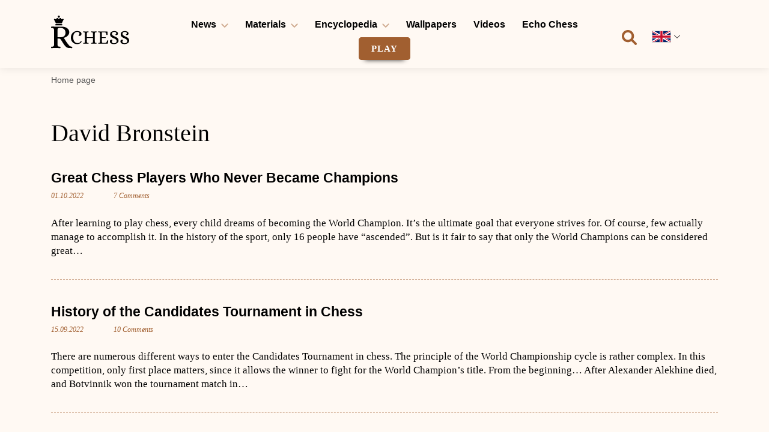

--- FILE ---
content_type: text/html; charset=UTF-8
request_url: https://rchess.com/tag/david-bronstein/
body_size: 6761
content:
<!DOCTYPE html>
<html lang="en-US">
<head>
    <title>David Bronstein &#8211; Rchess EN</title>
<meta name='robots' content='max-image-preview:large' />
<meta name="description" content="" />
<meta property="og:title" content="" />
<meta property="og:description" content="" />
<meta property="og:url" content=""/>
<link rel='dns-prefetch' href='//static.addtoany.com' />
<link rel="alternate" type="application/rss+xml" title="Rchess EN &raquo; Feed" href="https://rchess.com/feed/" />
<link rel="alternate" type="application/rss+xml" title="Rchess EN &raquo; Comments Feed" href="https://rchess.com/comments/feed/" />
<link rel="alternate" type="application/rss+xml" title="Rchess EN &raquo; David Bronstein Tag Feed" href="https://rchess.com/tag/david-bronstein/feed/" />
<link rel='stylesheet' id='wp-block-library-css' href='https://rchess.com/wp-includes/css/dist/block-library/style.min.css?ver=6.6.2' media='all' />
<style id='classic-theme-styles-inline-css'>
/*! This file is auto-generated */
.wp-block-button__link{color:#fff;background-color:#32373c;border-radius:9999px;box-shadow:none;text-decoration:none;padding:calc(.667em + 2px) calc(1.333em + 2px);font-size:1.125em}.wp-block-file__button{background:#32373c;color:#fff;text-decoration:none}
</style>
<style id='global-styles-inline-css'>
:root{--wp--preset--aspect-ratio--square: 1;--wp--preset--aspect-ratio--4-3: 4/3;--wp--preset--aspect-ratio--3-4: 3/4;--wp--preset--aspect-ratio--3-2: 3/2;--wp--preset--aspect-ratio--2-3: 2/3;--wp--preset--aspect-ratio--16-9: 16/9;--wp--preset--aspect-ratio--9-16: 9/16;--wp--preset--color--black: #000000;--wp--preset--color--cyan-bluish-gray: #abb8c3;--wp--preset--color--white: #ffffff;--wp--preset--color--pale-pink: #f78da7;--wp--preset--color--vivid-red: #cf2e2e;--wp--preset--color--luminous-vivid-orange: #ff6900;--wp--preset--color--luminous-vivid-amber: #fcb900;--wp--preset--color--light-green-cyan: #7bdcb5;--wp--preset--color--vivid-green-cyan: #00d084;--wp--preset--color--pale-cyan-blue: #8ed1fc;--wp--preset--color--vivid-cyan-blue: #0693e3;--wp--preset--color--vivid-purple: #9b51e0;--wp--preset--gradient--vivid-cyan-blue-to-vivid-purple: linear-gradient(135deg,rgba(6,147,227,1) 0%,rgb(155,81,224) 100%);--wp--preset--gradient--light-green-cyan-to-vivid-green-cyan: linear-gradient(135deg,rgb(122,220,180) 0%,rgb(0,208,130) 100%);--wp--preset--gradient--luminous-vivid-amber-to-luminous-vivid-orange: linear-gradient(135deg,rgba(252,185,0,1) 0%,rgba(255,105,0,1) 100%);--wp--preset--gradient--luminous-vivid-orange-to-vivid-red: linear-gradient(135deg,rgba(255,105,0,1) 0%,rgb(207,46,46) 100%);--wp--preset--gradient--very-light-gray-to-cyan-bluish-gray: linear-gradient(135deg,rgb(238,238,238) 0%,rgb(169,184,195) 100%);--wp--preset--gradient--cool-to-warm-spectrum: linear-gradient(135deg,rgb(74,234,220) 0%,rgb(151,120,209) 20%,rgb(207,42,186) 40%,rgb(238,44,130) 60%,rgb(251,105,98) 80%,rgb(254,248,76) 100%);--wp--preset--gradient--blush-light-purple: linear-gradient(135deg,rgb(255,206,236) 0%,rgb(152,150,240) 100%);--wp--preset--gradient--blush-bordeaux: linear-gradient(135deg,rgb(254,205,165) 0%,rgb(254,45,45) 50%,rgb(107,0,62) 100%);--wp--preset--gradient--luminous-dusk: linear-gradient(135deg,rgb(255,203,112) 0%,rgb(199,81,192) 50%,rgb(65,88,208) 100%);--wp--preset--gradient--pale-ocean: linear-gradient(135deg,rgb(255,245,203) 0%,rgb(182,227,212) 50%,rgb(51,167,181) 100%);--wp--preset--gradient--electric-grass: linear-gradient(135deg,rgb(202,248,128) 0%,rgb(113,206,126) 100%);--wp--preset--gradient--midnight: linear-gradient(135deg,rgb(2,3,129) 0%,rgb(40,116,252) 100%);--wp--preset--font-size--small: 13px;--wp--preset--font-size--medium: 20px;--wp--preset--font-size--large: 36px;--wp--preset--font-size--x-large: 42px;--wp--preset--spacing--20: 0.44rem;--wp--preset--spacing--30: 0.67rem;--wp--preset--spacing--40: 1rem;--wp--preset--spacing--50: 1.5rem;--wp--preset--spacing--60: 2.25rem;--wp--preset--spacing--70: 3.38rem;--wp--preset--spacing--80: 5.06rem;--wp--preset--shadow--natural: 6px 6px 9px rgba(0, 0, 0, 0.2);--wp--preset--shadow--deep: 12px 12px 50px rgba(0, 0, 0, 0.4);--wp--preset--shadow--sharp: 6px 6px 0px rgba(0, 0, 0, 0.2);--wp--preset--shadow--outlined: 6px 6px 0px -3px rgba(255, 255, 255, 1), 6px 6px rgba(0, 0, 0, 1);--wp--preset--shadow--crisp: 6px 6px 0px rgba(0, 0, 0, 1);}:where(.is-layout-flex){gap: 0.5em;}:where(.is-layout-grid){gap: 0.5em;}body .is-layout-flex{display: flex;}.is-layout-flex{flex-wrap: wrap;align-items: center;}.is-layout-flex > :is(*, div){margin: 0;}body .is-layout-grid{display: grid;}.is-layout-grid > :is(*, div){margin: 0;}:where(.wp-block-columns.is-layout-flex){gap: 2em;}:where(.wp-block-columns.is-layout-grid){gap: 2em;}:where(.wp-block-post-template.is-layout-flex){gap: 1.25em;}:where(.wp-block-post-template.is-layout-grid){gap: 1.25em;}.has-black-color{color: var(--wp--preset--color--black) !important;}.has-cyan-bluish-gray-color{color: var(--wp--preset--color--cyan-bluish-gray) !important;}.has-white-color{color: var(--wp--preset--color--white) !important;}.has-pale-pink-color{color: var(--wp--preset--color--pale-pink) !important;}.has-vivid-red-color{color: var(--wp--preset--color--vivid-red) !important;}.has-luminous-vivid-orange-color{color: var(--wp--preset--color--luminous-vivid-orange) !important;}.has-luminous-vivid-amber-color{color: var(--wp--preset--color--luminous-vivid-amber) !important;}.has-light-green-cyan-color{color: var(--wp--preset--color--light-green-cyan) !important;}.has-vivid-green-cyan-color{color: var(--wp--preset--color--vivid-green-cyan) !important;}.has-pale-cyan-blue-color{color: var(--wp--preset--color--pale-cyan-blue) !important;}.has-vivid-cyan-blue-color{color: var(--wp--preset--color--vivid-cyan-blue) !important;}.has-vivid-purple-color{color: var(--wp--preset--color--vivid-purple) !important;}.has-black-background-color{background-color: var(--wp--preset--color--black) !important;}.has-cyan-bluish-gray-background-color{background-color: var(--wp--preset--color--cyan-bluish-gray) !important;}.has-white-background-color{background-color: var(--wp--preset--color--white) !important;}.has-pale-pink-background-color{background-color: var(--wp--preset--color--pale-pink) !important;}.has-vivid-red-background-color{background-color: var(--wp--preset--color--vivid-red) !important;}.has-luminous-vivid-orange-background-color{background-color: var(--wp--preset--color--luminous-vivid-orange) !important;}.has-luminous-vivid-amber-background-color{background-color: var(--wp--preset--color--luminous-vivid-amber) !important;}.has-light-green-cyan-background-color{background-color: var(--wp--preset--color--light-green-cyan) !important;}.has-vivid-green-cyan-background-color{background-color: var(--wp--preset--color--vivid-green-cyan) !important;}.has-pale-cyan-blue-background-color{background-color: var(--wp--preset--color--pale-cyan-blue) !important;}.has-vivid-cyan-blue-background-color{background-color: var(--wp--preset--color--vivid-cyan-blue) !important;}.has-vivid-purple-background-color{background-color: var(--wp--preset--color--vivid-purple) !important;}.has-black-border-color{border-color: var(--wp--preset--color--black) !important;}.has-cyan-bluish-gray-border-color{border-color: var(--wp--preset--color--cyan-bluish-gray) !important;}.has-white-border-color{border-color: var(--wp--preset--color--white) !important;}.has-pale-pink-border-color{border-color: var(--wp--preset--color--pale-pink) !important;}.has-vivid-red-border-color{border-color: var(--wp--preset--color--vivid-red) !important;}.has-luminous-vivid-orange-border-color{border-color: var(--wp--preset--color--luminous-vivid-orange) !important;}.has-luminous-vivid-amber-border-color{border-color: var(--wp--preset--color--luminous-vivid-amber) !important;}.has-light-green-cyan-border-color{border-color: var(--wp--preset--color--light-green-cyan) !important;}.has-vivid-green-cyan-border-color{border-color: var(--wp--preset--color--vivid-green-cyan) !important;}.has-pale-cyan-blue-border-color{border-color: var(--wp--preset--color--pale-cyan-blue) !important;}.has-vivid-cyan-blue-border-color{border-color: var(--wp--preset--color--vivid-cyan-blue) !important;}.has-vivid-purple-border-color{border-color: var(--wp--preset--color--vivid-purple) !important;}.has-vivid-cyan-blue-to-vivid-purple-gradient-background{background: var(--wp--preset--gradient--vivid-cyan-blue-to-vivid-purple) !important;}.has-light-green-cyan-to-vivid-green-cyan-gradient-background{background: var(--wp--preset--gradient--light-green-cyan-to-vivid-green-cyan) !important;}.has-luminous-vivid-amber-to-luminous-vivid-orange-gradient-background{background: var(--wp--preset--gradient--luminous-vivid-amber-to-luminous-vivid-orange) !important;}.has-luminous-vivid-orange-to-vivid-red-gradient-background{background: var(--wp--preset--gradient--luminous-vivid-orange-to-vivid-red) !important;}.has-very-light-gray-to-cyan-bluish-gray-gradient-background{background: var(--wp--preset--gradient--very-light-gray-to-cyan-bluish-gray) !important;}.has-cool-to-warm-spectrum-gradient-background{background: var(--wp--preset--gradient--cool-to-warm-spectrum) !important;}.has-blush-light-purple-gradient-background{background: var(--wp--preset--gradient--blush-light-purple) !important;}.has-blush-bordeaux-gradient-background{background: var(--wp--preset--gradient--blush-bordeaux) !important;}.has-luminous-dusk-gradient-background{background: var(--wp--preset--gradient--luminous-dusk) !important;}.has-pale-ocean-gradient-background{background: var(--wp--preset--gradient--pale-ocean) !important;}.has-electric-grass-gradient-background{background: var(--wp--preset--gradient--electric-grass) !important;}.has-midnight-gradient-background{background: var(--wp--preset--gradient--midnight) !important;}.has-small-font-size{font-size: var(--wp--preset--font-size--small) !important;}.has-medium-font-size{font-size: var(--wp--preset--font-size--medium) !important;}.has-large-font-size{font-size: var(--wp--preset--font-size--large) !important;}.has-x-large-font-size{font-size: var(--wp--preset--font-size--x-large) !important;}
:where(.wp-block-post-template.is-layout-flex){gap: 1.25em;}:where(.wp-block-post-template.is-layout-grid){gap: 1.25em;}
:where(.wp-block-columns.is-layout-flex){gap: 2em;}:where(.wp-block-columns.is-layout-grid){gap: 2em;}
:root :where(.wp-block-pullquote){font-size: 1.5em;line-height: 1.6;}
</style>
<link rel='stylesheet' id='rchess-style-css' href='https://rchess.com/wp-content/themes/rchess/style.css?ver=1.0' media='all' />
<link rel='stylesheet' id='rchess-style-rtl-css' href='https://rchess.com/wp-content/themes/rchess/style-rtl.css?ver=1.0' media='all' />
<link rel='stylesheet' id='rchess-bootstrap-css' href='https://rchess.com/wp-content/themes/rchess/css/bootstrap.min.css?ver=1.0' media='all' />
<link rel='stylesheet' id='rchess-select2-css' href='https://rchess.com/wp-content/themes/rchess/css/select2.min.css?ver=1.0' media='all' />
<link rel='stylesheet' id='rchess-custom-css' href='https://rchess.com/wp-content/themes/rchess/css/custom.css?ver=1.0' media='all' />
<link rel='stylesheet' id='addtoany-css' href='https://rchess.com/wp-content/plugins/add-to-any/addtoany.min.css?ver=1.16' media='all' />
<script id="addtoany-core-js-before">
window.a2a_config=window.a2a_config||{};a2a_config.callbacks=[];a2a_config.overlays=[];a2a_config.templates={};
a2a_config.icon_color="#a15f30,#ffffff";
</script>
<script defer src="https://static.addtoany.com/menu/page.js" id="addtoany-core-js"></script>
<script src="https://rchess.com/wp-includes/js/jquery/jquery.min.js?ver=3.7.1" id="jquery-core-js"></script>
<script src="https://rchess.com/wp-includes/js/jquery/jquery-migrate.min.js?ver=3.4.1" id="jquery-migrate-js"></script>
<script defer src="https://rchess.com/wp-content/plugins/add-to-any/addtoany.min.js?ver=1.1" id="addtoany-jquery-js"></script>

<style>.recentcomments a{display:inline !important;padding:0 !important;margin:0 !important;}</style><link rel="icon" href="https://rchess.com/wp-content/uploads/2022/08/rchess-fav.png" sizes="32x32" />
<link rel="icon" href="https://rchess.com/wp-content/uploads/2022/08/rchess-fav.png" sizes="192x192" />
<link rel="apple-touch-icon" href="https://rchess.com/wp-content/uploads/2022/08/rchess-fav.png" />
<meta name="msapplication-TileImage" content="https://rchess.com/wp-content/uploads/2022/08/rchess-fav.png" />
    <meta charset="UTF-8">
    <meta name="viewport" content="width=device-width, initial-scale=1">
    <meta name="google-site-verification" content="69ayQequWw4eVOD1-DhyP1MOphAmq8ZyKb60pb7opGg"/>
    <!-- Global site tag (gtag.js) - Google Analytics -->
    <script async src="https://www.googletagmanager.com/gtag/js?id=UA-243956771-1"></script>
    <script>
        window.dataLayer = window.dataLayer || [];
        function gtag() {
            dataLayer.push(arguments);
        }
        gtag('js', new Date());
        gtag('config', 'UA-243956771-1');
    </script>
</head>

<body class="archive tag tag-david-bronstein tag-503 wp-custom-logo">
<div id="page" class="site">
    <a class="skip-link screen-reader-text" href="#primary">
        Skip to content    </a>

    <header id="masthead" class="site-header">
        <div class="main_header">
            <div class="container">
                <div class="row">
                    <div class="col-md-2 col-6 header_logo">
                        <a href="https://rchess.com/" class="custom-logo-link" rel="home"><img width="130" height="55" src="https://rchess.com/wp-content/uploads/2022/08/logo-rchess.svg" class="custom-logo" alt="logo rchess" decoding="async" /></a>                    </div>
                    <div class="header_menu col-md-8 col-6">
                        <nav id="site-navigation" class="header-navigation">
                            <button class="menu-toggle" aria-controls="primary-menu" aria-expanded="false">
                                <span></span>
                                <span></span>
                                <span></span>
                            </button>
                            <div class="menu-menu-1-container"><ul id="primary-menu" class="menu"><li id="menu-item-25" class="menu-item menu-item-type-post_type_archive menu-item-object-news menu-item-has-children menu-item-25"><a href="https://rchess.com/news/">News</a>
<ul class="sub-menu">
	<li id="menu-item-28" class="menu-item menu-item-type-taxonomy menu-item-object-news_category menu-item-28"><a href="https://rchess.com/news/tournaments/">Tournaments</a></li>
	<li id="menu-item-27" class="menu-item menu-item-type-taxonomy menu-item-object-news_category menu-item-27"><a href="https://rchess.com/news/thoughts/">Thoughts</a></li>
	<li id="menu-item-461" class="menu-item menu-item-type-taxonomy menu-item-object-news_category menu-item-461"><a href="https://rchess.com/news/other/">Other</a></li>
</ul>
</li>
<li id="menu-item-29" class="menu-item menu-item-type-post_type_archive menu-item-object-materials menu-item-has-children menu-item-29"><a href="https://rchess.com/materials/">Materials</a>
<ul class="sub-menu">
	<li id="menu-item-33" class="menu-item menu-item-type-taxonomy menu-item-object-materials_category menu-item-33"><a href="https://rchess.com/materials/interesting/">Interesting</a></li>
	<li id="menu-item-30" class="menu-item menu-item-type-taxonomy menu-item-object-materials_category menu-item-30"><a href="https://rchess.com/materials/game-theory/">Theory</a></li>
	<li id="menu-item-31" class="menu-item menu-item-type-taxonomy menu-item-object-materials_category menu-item-31"><a href="https://rchess.com/materials/history/">History</a></li>
	<li id="menu-item-939" class="menu-item menu-item-type-taxonomy menu-item-object-materials_category menu-item-939"><a href="https://rchess.com/materials/humor/">Humor</a></li>
</ul>
</li>
<li id="menu-item-35" class="menu-item menu-item-type-post_type_archive menu-item-object-encyclopedia menu-item-has-children menu-item-35"><a href="https://rchess.com/encyclopedia/">Encyclopedia</a>
<ul class="sub-menu">
	<li id="menu-item-73" class="menu-item menu-item-type-taxonomy menu-item-object-encyclopedia_category menu-item-73"><a href="https://rchess.com/encyclopedia/biographies/">Biographies</a></li>
</ul>
</li>
<li id="menu-item-3454" class="menu-item menu-item-type-post_type_archive menu-item-object-wallpapers menu-item-3454"><a href="https://rchess.com/wallpapers/">Wallpapers</a></li>
<li id="menu-item-2162" class="menu-item menu-item-type-taxonomy menu-item-object-category menu-item-2162"><a href="https://rchess.com/category/videos/">Videos</a></li>
<li id="menu-item-6616" class="menu-item menu-item-type-post_type menu-item-object-page menu-item-6616"><a href="https://rchess.com/echo-chess/">Echo Chess</a></li>
<li id="menu-item-1536" class="menu-item menu-item-type-custom menu-item-object-custom menu-item-1536"><a target="_blank" rel="noopener" href="https://yandex.ru/games/app/165384">PLAY</a></li>
</ul></div>                        </nav>
                    </div>
                    <div class="header_serch_user col-md-2">
                        <div class="header_icon">
                            <div class="header_icon_search">
                                <form role="search" method="get" class="search-form" action="/">
                                    <label>
                                        <input type="search" class="search-field" placeholder="Search …" name="s">
                                        <svg width="25" height="26" viewBox="0 0 25 26" fill="none" xmlns="http://www.w3.org/2000/svg">
                                            <path d="M24.4287 22.6491L18.584 16.8055C19.9131 14.8327 20.5689 12.3679 20.2178 9.74143C19.6192 5.27404 15.957 1.63853 11.4844 1.07238C4.83443 0.231089 -0.757383 5.82179 0.0841236 12.4704C0.650532 16.9441 4.28726 20.6084 8.75603 21.204C11.383 21.555 13.8488 20.8996 15.8215 19.5706L21.6662 25.4141C22.4289 26.1767 23.6658 26.1767 24.4285 25.4141C25.1905 24.6506 25.1905 23.4106 24.4287 22.6491ZM3.86226 11.1425C3.86226 7.69691 6.66598 4.89375 10.1123 4.89375C13.5586 4.89375 16.3623 7.69691 16.3623 11.1425C16.3623 14.5881 13.5586 17.3913 10.1123 17.3913C6.66598 17.3913 3.86226 14.5891 3.86226 11.1425Z" fill="#A15F30"/>
                                        </svg>
                                    </label>
                                    <button type="submit" class="search-submit">
                                        <svg width="25" height="26" viewBox="0 0 25 26" fill="none" xmlns="http://www.w3.org/2000/svg">
                                            <path d="M24.4287 22.6491L18.584 16.8055C19.9131 14.8327 20.5689 12.3679 20.2178 9.74143C19.6192 5.27404 15.957 1.63853 11.4844 1.07238C4.83443 0.231089 -0.757383 5.82179 0.0841236 12.4704C0.650532 16.9441 4.28726 20.6084 8.75603 21.204C11.383 21.555 13.8488 20.8996 15.8215 19.5706L21.6662 25.4141C22.4289 26.1767 23.6658 26.1767 24.4285 25.4141C25.1905 24.6506 25.1905 23.4106 24.4287 22.6491ZM3.86226 11.1425C3.86226 7.69691 6.66598 4.89375 10.1123 4.89375C13.5586 4.89375 16.3623 7.69691 16.3623 11.1425C16.3623 14.5881 13.5586 17.3913 10.1123 17.3913C6.66598 17.3913 3.86226 14.5891 3.86226 11.1425Z" fill="#A15F30"/>
                                        </svg>
                                    </button>
                                </form>
                            </div>
                            <div class="lang-switcher js-lang-switcher">
    <div class="lang-switcher-current">
        <img class="lang-switcher-flag" src="https://rchess.com/wp-content/themes/rchess/img/flags/flag-1.svg" alt="Flag">
    </div>
            <div class="lang-switcher-container">
            <div class="lang-switcher-list">
                                    <a class="lang-switcher-item" href="https://rchess.com/ru">
                        <img class="lang-switcher-flag" src="https://rchess.com/wp-content/themes/rchess/img/flags/flag-2.svg" alt="Flag RU">
                    </a>
                                </div>
        </div>
    </div>
                        </div>
                    </div>
                </div>
            </div>
        </div>
    </header>

    <div class="breadcrumbs-wrap">
    <div class="container">
        <div class="row">
            <div class="col-12">
                <div class="breadcrumbs" itemscope itemtype="https://schema.org/BreadcrumbList">
                                            <div class="breadcrumbs-item" itemprop="itemListElement" itemscope itemtype="https://schema.org/ListItem">
                                                            <span itemprop="name">Home page</span>
                                                        <meta itemprop="position" content="1"/>
                        </div>
                                    </div>
            </div>
        </div>
    </div>
</div>

    <main id="primary" class="site-main">
        <section class="news_category">
            <div class="container">
                <div class="row">
                    <div class="col-md-12">
                        <div id="breadcrumbs-wrapper">
                                                    </div>
                    </div>
                    <div class="col-12">
                        <div class="news_category_h1">
                            <h1 class="page-title">David Bronstein</h1>                        </div>
                    </div>
                    <div class="col-md-12">
                                                    <div class="news_category_all">
                                
                                    <article id="post-816" class="post-816 materials type-materials status-publish has-post-thumbnail hentry tag-about-chess tag-alexander-alekhine tag-david-bronstein tag-keres-en tag-magnus-carlsen tag-viktor-korchnoi materials_category-history">
                                        <div class="entry-header">
                                            <h2 class="entry-title"><a href="https://rchess.com/materials/history/great-chess-players/" rel="bookmark">Great Chess Players Who Never Became Champions</a></h2>                                            <div class="entry-meta">
                                                <div class="date">01.10.2022</div>
                                                <a href="https://rchess.com/materials/history/great-chess-players/#comments"
                                                   class="comments">7 Comments</a>
                                            </div><!-- .entry-meta -->
                                        </div><!-- .entry-header -->
                                        <div class="entry-content">
                                            <p>After learning to play chess, every child dreams of becoming the World Champion. It’s the ultimate goal that everyone strives for. Of course, few actually manage to accomplish it. In the history of the sport, only 16 people have “ascended”. But is it fair to say that only the World Champions can be considered great&#8230;</p>
                                        </div><!-- .entry-content -->
                                    </article>
                                
                                    <article id="post-296" class="post-296 materials type-materials status-publish has-post-thumbnail hentry tag-about-chess tag-anatoly-karpov tag-chess-tournaments tag-david-bronstein tag-fischer tag-interzonal tag-isaac-boleslavsky tag-magnus-carlsen tag-vasily-smyslov materials_category-history">
                                        <div class="entry-header">
                                            <h2 class="entry-title"><a href="https://rchess.com/materials/history/history-of-the-candidates-tournament-in-chess/" rel="bookmark">History of the Candidates Tournament in Chess</a></h2>                                            <div class="entry-meta">
                                                <div class="date">15.09.2022</div>
                                                <a href="https://rchess.com/materials/history/history-of-the-candidates-tournament-in-chess/#comments"
                                                   class="comments">10 Comments</a>
                                            </div><!-- .entry-meta -->
                                        </div><!-- .entry-header -->
                                        <div class="entry-content">
                                            <p>There are numerous different ways to enter the Candidates Tournament in chess. The principle of the World Championship cycle is rather complex. In this competition, only first place matters, since it allows the winner to fight for the World Champion’s title. From the beginning&#8230; After Alexander Alekhine died, and Botvinnik won the tournament match in&#8230;</p>
                                        </div><!-- .entry-content -->
                                    </article>
                                                            </div>
                                                <div class="news_category_pagination">
                            <div class="pagination-nav">
                                                            </div>
                        </div>
                    </div>
                </div>
            </div>
        </section>

    </main><!-- #main -->

<footer class="site-footer" role="contentinfo">
    <div class="container">
        <div class="row">
            <div class="col-md-2 offset-md-1 footer_logo">
                <div class="site-branding-alternative">
                    <a href="https://rchess.com"><img src="https://rchess.com/wp-content/uploads/2022/10/logo_white.svg" alt = "logo rchess.com" class="sticky_logo_class"></a>                </div>
            </div>
            <div class="col-md-3 offset-md-2 footer_sitemap">
	    		<span class="footer_sitemap_title">
	    			Sitemap:	    		</span>
                <div class="footer_sitemap_menu">
                    <div class="menu-menu-2-container"><ul id="footer-menu" class="menu"><li id="menu-item-936" class="menu-item menu-item-type-post_type_archive menu-item-object-news menu-item-936"><a href="https://rchess.com/news/">News</a></li>
<li id="menu-item-937" class="menu-item menu-item-type-post_type_archive menu-item-object-materials menu-item-937"><a href="https://rchess.com/materials/">Materials</a></li>
<li id="menu-item-938" class="menu-item menu-item-type-post_type_archive menu-item-object-encyclopedia menu-item-938"><a href="https://rchess.com/encyclopedia/">Encyclopedia</a></li>
<li id="menu-item-2484" class="menu-item menu-item-type-custom menu-item-object-custom menu-item-2484"><a href="/us/clubs/">Clubs</a></li>
<li id="menu-item-3453" class="menu-item menu-item-type-post_type_archive menu-item-object-wallpapers menu-item-3453"><a href="https://rchess.com/wallpapers/">Wallpapers</a></li>
<li id="menu-item-934" class="menu-item menu-item-type-post_type menu-item-object-page menu-item-934"><a href="https://rchess.com/about-us/">About Us</a></li>
<li id="menu-item-935" class="menu-item menu-item-type-post_type menu-item-object-page menu-item-935"><a href="https://rchess.com/contacts/">Contacts</a></li>
<li id="menu-item-981" class="menu-item menu-item-type-post_type menu-item-object-page menu-item-privacy-policy menu-item-981"><a rel="privacy-policy" href="https://rchess.com/privacy-policy/">Privacy Policy</a></li>
<li id="menu-item-6617" class="menu-item menu-item-type-post_type menu-item-object-page menu-item-6617"><a href="https://rchess.com/echo-chess/">Echo Chess</a></li>
</ul></div>                </div>
            </div>
            <div class="col-md-3 offset-md-1 footer_contact">
	    		<span class="footer_contact_title">
	    			Contact:	    		</span>
                <div class="footer_contact_mail">
                    <a href="/cdn-cgi/l/email-protection#b9d0d7dfd6f9cbdad1dccaca97dad6d4"><span class="__cf_email__" data-cfemail="e48d8a828ba496878c819797ca878b89">[email&#160;protected]</span></a>
                </div>
            </div>
        </div>
    </div>

    <div id="site-info">
        <div class="container">
            2026 - © Rchess EN        </div>
    </div>
</footer>
</div>

<script data-cfasync="false" src="/cdn-cgi/scripts/5c5dd728/cloudflare-static/email-decode.min.js"></script><script src="https://rchess.com/wp-content/themes/rchess/js/navigation.js?ver=1.0" id="rchess-navigation-js"></script>
<script src="https://rchess.com/wp-content/themes/rchess/js/select2.min.js?ver=1.0" id="rchess-select2-js"></script>
<script src="https://rchess.com/wp-content/themes/rchess/js/custom.js?ver=1.0" id="rchess-custom-js"></script>

<script>
    var items = document.getElementById('primary-menu').getElementsByClassName('menu-item-has-children');

    for (let i = 0; i < items.length; i++) {
        items[i].addEventListener('click', function (e) {
            //e.stopPropagation();
            if (this.classList.contains('active')) {
                this.classList.remove("active");
            } else {
                this.classList.add("active");
                for (let sibling of this.parentNode.children) {
                    if (sibling !== this) sibling.classList.remove('active');
                }
            }
        });

        items[i].children[0].addEventListener('click', function (e) {
            e.stopPropagation();
        });
    }
</script>

<!-- Yandex.Metrika counter -->
<script type="text/javascript" >
   (function(m,e,t,r,i,k,a){m[i]=m[i]||function(){(m[i].a=m[i].a||[]).push(arguments)};
   m[i].l=1*new Date();
   for (var j = 0; j < document.scripts.length; j++) {if (document.scripts[j].src === r) { return; }}
   k=e.createElement(t),a=e.getElementsByTagName(t)[0],k.async=1,k.src=r,a.parentNode.insertBefore(k,a)})
   (window, document, "script", "https://mc.yandex.ru/metrika/tag.js", "ym");

   ym(98412400, "init", {
        clickmap:true,
        trackLinks:true,
        accurateTrackBounce:true,
        webvisor:true
   });
</script>
<noscript><div><img src="https://mc.yandex.ru/watch/98412400" style="position:absolute; left:-9999px;" alt="" /></div></noscript>
<!-- /Yandex.Metrika counter -->
<script defer src="https://static.cloudflareinsights.com/beacon.min.js/vcd15cbe7772f49c399c6a5babf22c1241717689176015" integrity="sha512-ZpsOmlRQV6y907TI0dKBHq9Md29nnaEIPlkf84rnaERnq6zvWvPUqr2ft8M1aS28oN72PdrCzSjY4U6VaAw1EQ==" data-cf-beacon='{"version":"2024.11.0","token":"9c68b3a1cbf642c19e8f287a37ceae1c","r":1,"server_timing":{"name":{"cfCacheStatus":true,"cfEdge":true,"cfExtPri":true,"cfL4":true,"cfOrigin":true,"cfSpeedBrain":true},"location_startswith":null}}' crossorigin="anonymous"></script>
</body>
</html>


--- FILE ---
content_type: image/svg+xml
request_url: https://rchess.com/wp-content/uploads/2022/09/vector.svg
body_size: -41
content:
<?xml version="1.0" encoding="UTF-8"?> <svg xmlns="http://www.w3.org/2000/svg" width="23" height="14" viewBox="0 0 23 14" fill="none"><path d="M0.312012 2.56294C0.312012 2.08317 0.495118 1.60317 0.861328 1.23755C1.59375 0.505127 2.78027 0.505127 3.5127 1.23755L11.562 9.2895L19.6128 1.23755C20.3452 0.505127 21.5317 0.505127 22.2642 1.23755C22.9966 1.96997 22.9966 3.15649 22.2642 3.88892L12.8892 13.2639C12.1567 13.9963 10.9702 13.9963 10.2378 13.2639L0.862793 3.88892C0.493652 3.5227 0.312012 3.04282 0.312012 2.56294Z" fill="#A15F30" fill-opacity="0.5"></path></svg> 

--- FILE ---
content_type: image/svg+xml
request_url: https://rchess.com/wp-content/themes/rchess/img/flags/flag-2.svg
body_size: -183
content:
<svg xmlns="http://www.w3.org/2000/svg" viewBox="0 0 9 6">
    <rect fill="#fff" width="9" height="3"/>
    <rect fill="#d52b1e" y="3" width="9" height="3"/>
    <rect fill="#0039a6" y="2" width="9" height="2"/>
</svg>
